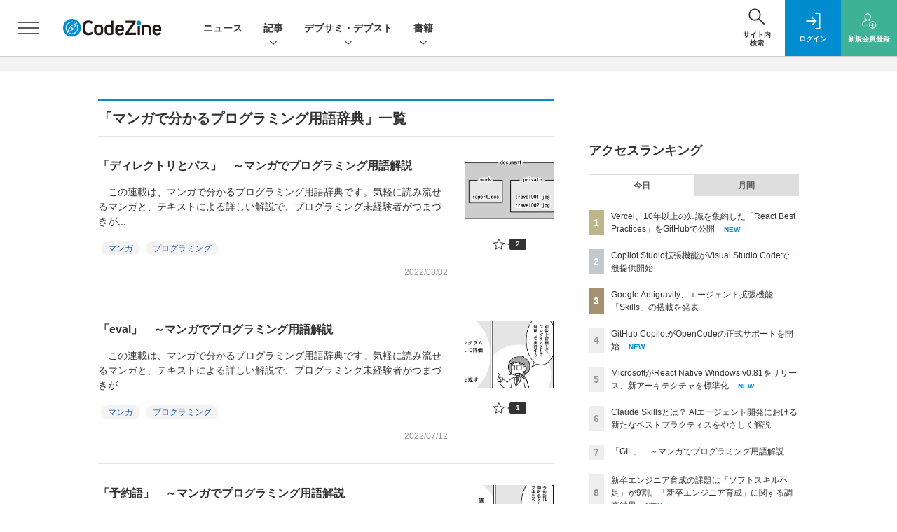

--- FILE ---
content_type: text/html; charset=utf-8
request_url: https://www.google.com/recaptcha/api2/aframe
body_size: 183
content:
<!DOCTYPE HTML><html><head><meta http-equiv="content-type" content="text/html; charset=UTF-8"></head><body><script nonce="uUPmU1KTRGafQn5I-kVamg">/** Anti-fraud and anti-abuse applications only. See google.com/recaptcha */ try{var clients={'sodar':'https://pagead2.googlesyndication.com/pagead/sodar?'};window.addEventListener("message",function(a){try{if(a.source===window.parent){var b=JSON.parse(a.data);var c=clients[b['id']];if(c){var d=document.createElement('img');d.src=c+b['params']+'&rc='+(localStorage.getItem("rc::a")?sessionStorage.getItem("rc::b"):"");window.document.body.appendChild(d);sessionStorage.setItem("rc::e",parseInt(sessionStorage.getItem("rc::e")||0)+1);localStorage.setItem("rc::h",'1768956431854');}}}catch(b){}});window.parent.postMessage("_grecaptcha_ready", "*");}catch(b){}</script></body></html>

--- FILE ---
content_type: text/javascript;charset=utf-8
request_url: https://api.cxense.com/public/widget/data?json=%7B%22context%22%3A%7B%22referrer%22%3A%22%22%2C%22categories%22%3A%7B%22testgroup%22%3A%2242%22%7D%2C%22parameters%22%3A%5B%7B%22key%22%3A%22userState%22%2C%22value%22%3A%22anon%22%7D%2C%7B%22key%22%3A%22testGroup%22%2C%22value%22%3A%2242%22%7D%2C%7B%22key%22%3A%22testgroup%22%2C%22value%22%3A%2242%22%7D%5D%2C%22autoRefresh%22%3Afalse%2C%22url%22%3A%22https%3A%2F%2Fcodezine.jp%2Farticle%2Fcorner%2F452%3Fp%3D5%22%2C%22browserTimezone%22%3A%220%22%7D%2C%22widgetId%22%3A%2269cdd2905e39c0e0dfd10e736ffc525a977bef15%22%2C%22user%22%3A%7B%22ids%22%3A%7B%22usi%22%3A%22mknaze7napcsptxx%22%7D%7D%2C%22prnd%22%3A%22mknaze7npypl28l0%22%7D&media=javascript&sid=1141836886119288444&widgetId=69cdd2905e39c0e0dfd10e736ffc525a977bef15&resizeToContentSize=true&useSecureUrls=true&usi=mknaze7napcsptxx&rnd=1691946414&prnd=mknaze7npypl28l0&tzo=0&callback=cXJsonpCB2
body_size: 6570
content:
/**/
cXJsonpCB2({"httpStatus":200,"response":{"items":[{"recs-image":"https://codezine.jp/static/images/article/22652/22652_th.jpg","description":"AI機能の搭載などSaaSの機能拡張が進み、個人単位では生産性向上の成果が見え始めている。一方、企業で見ると複数サービスの利用によりデータやプロセスが分断し、成果につながらないケースも多い。AIの導入を前提に、業務データをいかに統合し、成果へとつなげていくか。DevRevの取り組みと、その鍵を握る技術「ナレッジグラフ」について、同社の鈴木孝規氏が解説する。","collection":"Spotlight","title":"DevRevが挑むデータのサイロ化──生成AI利活用のカギは枯れた技術「ナレッジグラフ」","url":"https://codezine.jp/article/detail/22652","dominantimage":"https://codezine.jp/static/images/article/22652/22652_ogp.jpg","recs-rawtitle":"DevRevが挑むデータのサイロ化──生成AI利活用のカギは枯れた技術「ナレッジグラフ」 (1/3)|CodeZine（コードジン）","dominantthumbnail":"https://content-thumbnail.cxpublic.com/content/dominantthumbnail/65f2b49cd24d7c106a94798b9d3fb6a5a4178790.jpg?694a0e2b","campaign":"1","testId":"198","id":"65f2b49cd24d7c106a94798b9d3fb6a5a4178790","placement":"6","click_url":"https://api.cxense.com/public/widget/click/[base64]"},{"recs-image":"https://codezine.jp/static/images/article/22788/th.png","description":"OSSのサプライチェーンリスクが意識される昨今、出自が明確なライブラリへの関心が高まっています。今回は、国内企業が開発しているUIライブラリとして、メシウス(旧グレープシティ)のJavaScriptライブラリ「Wijmo」をNext.jsと組み合わせて解説します。","collection":"Spotlight","title":"Server Actionsと「Wijmo」でCRUD処理可能なデータグリッドを手軽に実装しよう","url":"https://codezine.jp/article/detail/22788","dominantimage":"https://codezine.jp/static/images/article/22788/og.png","recs-rawtitle":"Server Actionsと「Wijmo」でCRUD処理可能なデータグリッドを手軽に実装しよう (1/3)|CodeZine（コードジン）","dominantthumbnail":"https://content-thumbnail.cxpublic.com/content/dominantthumbnail/4809fcaa2572576fe3d48a33d5a44f215d94d77c.jpg?696da013","campaign":"1","testId":"198","id":"4809fcaa2572576fe3d48a33d5a44f215d94d77c","placement":"6","click_url":"https://api.cxense.com/public/widget/click/[base64]"},{"recs-image":"https://codezine.jp/static/images/article/22638/22638_th.jpg","description":"昨今の金融業界では、競争力を維持するうえでシステムのモダナイズが最重要課題となっている。一方で、ビジネスロジックへクリティカルな影響を与えることなくレガシーなシステムを刷新するためには、慎重な開発プロセスと繰り返しのテスト作業が不可欠である。テクマトリックス株式会社の常盤旭氏は、金融業界のシステムモダナイズにおける課題の一つとして「無影響確認テスト」を挙げる。常盤氏が同社のツールを効果的に活用し、無影響確認テストの自動化を実現する方法を解説した。","collection":"Spotlight","title":"レガシーシステムの刷新のたびに繰り返すテスト地獄──金融業界のテスト自動化、最前線は?","url":"https://codezine.jp/article/detail/22638","dominantimage":"https://codezine.jp/static/images/article/22638/22638_ogp.jpg","recs-rawtitle":"レガシーシステムの刷新のたびに繰り返すテスト地獄──金融業界のテスト自動化、最前線は？ (1/3)|CodeZine（コードジン）","dominantthumbnail":"https://content-thumbnail.cxpublic.com/content/dominantthumbnail/bcfd291ec5b4100a07d1f7770cd41666321900f1.jpg?694b5975","campaign":"1","testId":"198","id":"bcfd291ec5b4100a07d1f7770cd41666321900f1","placement":"6","click_url":"https://api.cxense.com/public/widget/click/[base64]"},{"recs-image":"https://codezine.jp/static/images/article/22789/22789_th.jpg","description":"「AIを使えば実力以上の成果が出せる」──そんな期待を抱く人は少なくないだろう。しかし実際は、指示を出すのも評価するのも人間だ。生成AIが当たり前になった今、エンジニアは個人の実装者からAIを束ねる「リーダー」へと立場が変わっている。手を動かす機会が減る中で、どう実力を底上げするのか。2025年12月6日開催の「Developers Boost 2025」に登壇したSHIFTの熊谷貴史氏は、非エンジニア出身という自身の経験を踏まえ、AI時代だからこそ見えてきた「エンジニアの本質」を語った。","collection":"Spotlight","title":"AI時代に残るエンジニアの役割を考える──本質は「課題の設定」と「解決策の実装」","url":"https://codezine.jp/article/detail/22789","dominantimage":"https://codezine.jp/static/images/article/22789/22789_ogp.jpg","recs-rawtitle":"AI時代に残るエンジニアの役割を考える──本質は「課題の設定」と「解決策の実装」 (1/3)|CodeZine（コードジン）","dominantthumbnail":"https://content-thumbnail.cxpublic.com/content/dominantthumbnail/23f2f959fbedc674a8fb5c5315339735a40358f0.jpg?6969aba7","campaign":"1","testId":"198","id":"23f2f959fbedc674a8fb5c5315339735a40358f0","placement":"6","click_url":"https://api.cxense.com/public/widget/click/[base64]"},{"recs-image":"https://codezine.jp/static/images/article/22651/22651_th.jpg","description":"開発速度の向上を目指してAIコーディングツールの導入が進む一方、品質保証の領域は依然として人手に頼る部分が多く、開発のボトルネックとなっている。この課題を解決するのが、オーティファイ株式会社が2025年7月にリリースした「Autify Nexus」だ。2025年11月19日開催の「Developers X Summit 2025」で、同社のシニアソリューションアーキテクト・松浦隼人氏は、テストケースの生成からシナリオ作成、実行、さらには失敗時の自動修正まで、AIエージェントが一貫して担う仕組みを説明・実演した。","collection":"Spotlight","title":"AIがテストシナリオを作るのはなぜ難しいのか?──オーティファイが挑む品質保証の現在地","url":"https://codezine.jp/article/detail/22651","dominantimage":"https://codezine.jp/static/images/article/22651/22651_ogp.jpg","recs-rawtitle":"AIがテストシナリオを作るのはなぜ難しいのか？──オーティファイが挑む品質保証の現在地 (1/3)|CodeZine（コードジン）","dominantthumbnail":"https://content-thumbnail.cxpublic.com/content/dominantthumbnail/4e8a28f4b13d2f5d5fb929d14fe7fb3b3515135c.jpg?6948b6c2","campaign":"1","testId":"198","id":"4e8a28f4b13d2f5d5fb929d14fe7fb3b3515135c","placement":"6","click_url":"https://api.cxense.com/public/widget/click/[base64]"}],"template":"<section class=\"c-primarysection\">\n                <div class=\"c-primarysection_header\">\n                  <h2 class=\"c-primarysection_heading\">Spotlight</h2>\n                  <p class=\"c-secondarysection_heading_small\">AD</p>\n                </div>\n<div class=\"c-primarysection_body\">\n                  <div class=\"c-pickupindex\">\n                    <ul class=\"c-pickupindex_list\">\n<!--%\nvar dummy = \"\";\nvar items = data.response.items.slice(0, 3);\nfor (var i = 0; i < items.length; i++) {\n    var item = items[i];\n    var title = item['recs-rawtitle'].replace(\"：CodeZine（コードジン）\",\"\");\n    title = title.replace(\"|CodeZine（コードジン）\",\"\");\n    title = title.replace(/\\([0-9]+\\/[0-9]+\\)$/i,\"\");        \n    var publish_date = item['sho-publish-d'];\n    var recs_image = item['recs-image'].replace(/^http:\\/\\//i, 'https://');\n    recs_image = recs_image.replace(/^https:\\/\\/eczine.jp/, 'https://eczine-cdn.shoeisha.jp');\n%-->                    \n\n                      <li class=\"c-pickupindex_listitem\">\n                        <div class=\"c-pickupindex_item\">\n                          <div class=\"c-pickupindex_item_img\"><img tmp:src=\"{{recs_image}}\" alt=\"\" width=\"200\" height=\"150\"></div>\n                          <div class=\"c-pickupindex_item_content\">\n                            <p class=\"c-pickupindex_item_heading\"><a tmp:id=\"{{cX.clickTracker(item.click_url)}}\" tmp:href=\"{{item.url}}\" tmp:target=\"_top\">{{title}}</a></p>\n                          </div>\n                        </div>\n                      </li>\n<!--%\n}\n%-->                      \n\n                    </ul>\n                  </div>\n                </div>\n\n</section>","style":"","prnd":"mknaze7npypl28l0"}})

--- FILE ---
content_type: text/javascript;charset=utf-8
request_url: https://api.cxense.com/public/widget/data?json=%7B%22context%22%3A%7B%22referrer%22%3A%22%22%2C%22categories%22%3A%7B%22testgroup%22%3A%2242%22%7D%2C%22parameters%22%3A%5B%7B%22key%22%3A%22userState%22%2C%22value%22%3A%22anon%22%7D%2C%7B%22key%22%3A%22testGroup%22%2C%22value%22%3A%2242%22%7D%2C%7B%22key%22%3A%22testgroup%22%2C%22value%22%3A%2242%22%7D%5D%2C%22autoRefresh%22%3Afalse%2C%22url%22%3A%22https%3A%2F%2Fcodezine.jp%2Farticle%2Fcorner%2F452%3Fp%3D5%22%2C%22browserTimezone%22%3A%220%22%7D%2C%22widgetId%22%3A%222283467231a618b735ca4102910ae2ba3751ee09%22%2C%22user%22%3A%7B%22ids%22%3A%7B%22usi%22%3A%22mknaze7napcsptxx%22%7D%7D%2C%22prnd%22%3A%22mknaze7npypl28l0%22%7D&media=javascript&sid=1141836886119288444&widgetId=2283467231a618b735ca4102910ae2ba3751ee09&resizeToContentSize=true&useSecureUrls=true&usi=mknaze7napcsptxx&rnd=1643555915&prnd=mknaze7npypl28l0&tzo=0&callback=cXJsonpCB3
body_size: 10585
content:
/**/
cXJsonpCB3({"httpStatus":200,"response":{"items":[{"recs-image":"https://codezine.jp/static/images/article/22367/22367_th.png","description":"この連載は、マンガで分かるプログラミング用語辞典です。気軽に読み流せるマンガと、テキストによる詳しい解説で、プログラミング未経験者がつまづきがちな専門用語・概念をやさしく読み解き、よりスムーズな学習を手助けします。市販のプログラミング入門書の副教材としてもぜひご活用ください。今回解説するのは、スレッドに対してインタプリタ全体で1つのロックを持つ仕組み「GIL」です。","collection":"CodeZine","sho-publish-d":"20260113","title":"「GIL」 ~マンガでプログラミング用語解説","url":"https://codezine.jp/article/detail/22367","dominantimage":"https://codezine.jp/static/images/article/22367/22367_ogp.png","recs-rawtitle":"「GIL」　～マンガでプログラミング用語解説 (1/5)|CodeZine（コードジン）","dominantthumbnail":"https://content-thumbnail.cxpublic.com/content/dominantthumbnail/dc3b2779f486650e9cd501641cc3b760596f6500.jpg?6965ab6d","campaign":"1","testId":"199","id":"dc3b2779f486650e9cd501641cc3b760596f6500","placement":"2","click_url":"https://api.cxense.com/public/widget/click/[base64]"},{"recs-image":"https://codezine.jp/static/images/article/22890/22890_th.jpg","description":"「AIがエンジニアの職を奪う」という声がリアル感を増している。AI時代をどう生き抜くかという課題が、いよいよすべてのエンジニアへと迫ってきた。Developers Summit FUKUOKAのトリを飾るのは、悩めるエンジニアに指針を示すべく立ち上がったFusic副社長の浜崎陽一郎氏と、UdemyなどでAI教育を手がけるSAI-Lab代表取締役の我妻幸長氏。エンジニアカフェを運営するサイノウでCEOを務める村上純志氏がモデレーターを務め、AI時代のエンジニアの在り方について語り合った。","collection":"CodeZine","sho-publish-d":"20260109","title":"日本人はなぜ「問い」が苦手なのか? 生成AI時代に不可欠な「プロンプト力」を磨く“仕事以外”のアプローチ","url":"https://codezine.jp/article/detail/22890","dominantimage":"https://codezine.jp/static/images/article/22890/22890_ogp.jpg","recs-rawtitle":"日本人はなぜ「問い」が苦手なのか？ 生成AI時代に不可欠な「プロンプト力」を磨く“仕事以外”のアプローチ (1/3)|CodeZine（コードジン）","dominantthumbnail":"https://content-thumbnail.cxpublic.com/content/dominantthumbnail/5fb1dab4107e2db09b56686b834216236738b58a.jpg?696063fe","campaign":"1","testId":"199","id":"5fb1dab4107e2db09b56686b834216236738b58a","placement":"2","click_url":"https://api.cxense.com/public/widget/click/[base64]"},{"recs-image":"https://codezine.jp/static/images/article/22878/22878_ARENA.png","description":"生成AIの普及により、ソフトウェア開発の現場はかつてない変革期を迎えている。次世代のエンジニアに求められる役割は何なのか。本記事では、GitLabでストラテジー・アンド・デベロッパー・リレーションズ担当Vice Presidentを務めるEmilio Salvador氏に、同氏が予測する「2026年に起こる3つの変化」の全貌と、AI時代の開発プラットフォームのあり方、そしてエンジニアが目指すべき新たなキャリアパスについて語ってもらった。","collection":"CodeZine","sho-publish-d":"20260116","title":"GitLab Vice Presidentが語る「2026年、ソフトウェア開発に起きる3つの変化」","url":"https://codezine.jp/article/detail/22878","dominantimage":"https://codezine.jp/static/images/article/22878/22878_OG.png","recs-rawtitle":"GitLab Vice Presidentが語る「2026年、ソフトウェア開発に起きる3つの変化」 (1/3)|CodeZine（コードジン）","dominantthumbnail":"https://content-thumbnail.cxpublic.com/content/dominantthumbnail/c84edfe242a537bf73eb2edc5cf5775a6a5b314f.jpg?69698128","campaign":"1","testId":"199","id":"c84edfe242a537bf73eb2edc5cf5775a6a5b314f","placement":"2","click_url":"https://api.cxense.com/public/widget/click/[base64]"},{"recs-image":"https://codezine.jp/static/images/article/23003/news_ranking_th.png","description":"毎日更新されるITエンジニア向け関連の最新ニュースから、注目を集めたトピックスを紹介する本ランキング。今回は2026年1月9日~1月15日までの人気ランキングを発表します。","collection":"CodeZine","sho-publish-d":"20260119","title":"ITエンジニア注目トレンドを総まとめ!週間ニュースランキングTOP10【1/9~1/15】","url":"https://codezine.jp/article/detail/23003","dominantimage":"https://codezine.jp/static/images/article/23003/23003_ogp.png","recs-rawtitle":"ITエンジニア注目トレンドを総まとめ！週間ニュースランキングTOP10【1/9～1/15】|CodeZine（コードジン）","dominantthumbnail":"https://content-thumbnail.cxpublic.com/content/dominantthumbnail/84e9fcf19bb1dc70440717bf6f7affd4fb51b0c6.jpg?696d5a43","campaign":"1","testId":"199","id":"84e9fcf19bb1dc70440717bf6f7affd4fb51b0c6","placement":"2","click_url":"https://api.cxense.com/public/widget/click/[base64]"},{"recs-image":"https://codezine.jp/static/images/article/22677/claudeskillsth.png","description":"2025年10月16日、Anthropic社がClaude Skillsを公開し、ITエンジニア界隈で大きな話題となりました。本記事ではClaude Skillsの基本的な概念、それによって解決される課題、利用方法を解説します。大規模言語モデルの性能向上により、AIは知識レベルではすでにプロの研究者に匹敵するようになりましたが、特定分野のドメイン知識や作業手順といったコンテキストに依然として依存しています。Claude Skillsを使用することで、より専門性の高いAIエージェントを構築でき、本当の意味での属人化を回避する銀の弾丸となり得ます。","collection":"CodeZine","sho-publish-d":"20251216","title":"Claude Skillsとは? AIエージェント開発における新たなベストプラクティスをやさしく解説","url":"https://codezine.jp/article/detail/22677","dominantimage":"https://codezine.jp/static/images/article/22677/claudeskillsog.png","recs-rawtitle":"Claude Skillsとは？ AIエージェント開発における新たなベストプラクティスをやさしく解説 (1/2)|CodeZine（コードジン）","dominantthumbnail":"https://content-thumbnail.cxpublic.com/content/dominantthumbnail/4d50c3fc41006a06e0d1229f6dbcb18ef4e28b0b.jpg?6940c0b2","campaign":"1","testId":"199","id":"4d50c3fc41006a06e0d1229f6dbcb18ef4e28b0b","placement":"2","click_url":"https://api.cxense.com/public/widget/click/[base64]"},{"recs-image":"https://codezine.jp/static/images/article/22862/400th_AIb.png","description":"多くのエンジニアはAI活用により生産性を向上させましたが、依然として指示出しを行う人間自身の思考速度がボトルネックになっています。本連載では、AIをパートナーとしてワークフロー自体を再構築する「AIネイティブ開発」を提唱します。鍵となるのはマインドセットの転換です。AIが実装の大部分を担う時代、エンジニアにはAIのアウトプットを見極め、責任を持つ「テックリード」としての振る舞いが求められます。第1回は、これらの全体像とエンジニアの新たな生存戦略について解説します。","collection":"CodeZine","sho-publish-d":"20260121","title":"「AIにコードを書かせる」だけじゃない!「AIネイティブ開発」へ移行するためのマインドセットと2つの実践手法","url":"https://codezine.jp/article/detail/22862","dominantimage":"https://codezine.jp/static/images/article/22862/1200ogp_AIb.png","recs-rawtitle":"「AIにコードを書かせる」だけじゃない！「AIネイティブ開発」へ移行するためのマインドセットと2つの実践手法 (1/3)|CodeZine（コードジン）","dominantthumbnail":"https://content-thumbnail.cxpublic.com/content/dominantthumbnail/b5f453e3ef9663f5282e93ee2d169f9661c1cb48.jpg?69700a91","campaign":"1","testId":"199","id":"b5f453e3ef9663f5282e93ee2d169f9661c1cb48","placement":"2","click_url":"https://api.cxense.com/public/widget/click/[base64]"},{"recs-image":"https://codezine.jp/static/images/article/22162/th.png","description":"本連載では、MCP(Model Context Protocol)を使ってLLMと外部ツールを統合する方法を解説します。MCPは、LLMと外部システムをつなぐためのオープン標準であり、開発者にとっては組み合わせ爆発の解消やプラグアンドプレイ型の拡張性を提供するものです。MCPを利用することで、LLMアプリケーションの開発・運用が大幅に効率化することが期待されています。","collection":"CodeZine","sho-publish-d":"20251104","title":"MCP Python SDKで天気予報サーバーを開発──実装から動作確認まで徹底解説","url":"https://codezine.jp/article/detail/22162","dominantimage":"https://codezine.jp/static/images/article/22162/og.png","recs-rawtitle":"MCP Python SDKで天気予報サーバーを開発──実装から動作確認まで徹底解説 (1/3)|CodeZine（コードジン）","dominantthumbnail":"https://content-thumbnail.cxpublic.com/content/dominantthumbnail/a3bac924148d91e6856c46fcdc0594b7663e0802.jpg?6944d316","campaign":"1","testId":"199","id":"a3bac924148d91e6856c46fcdc0594b7663e0802","placement":"2","click_url":"https://api.cxense.com/public/widget/click/[base64]"},{"recs-image":"https://codezine.jp/static/images/article/21445/21445_th.jpg","description":"エンジニアとして経験を積む中で、「次はどんな役割を目指せばよいのか」と迷ったことはないだろうか。マネジメントに進むべきか、それとも技術を極める道か──その判断に迷う人にとってヒントとなるのが、少し先を行くロールモデルの存在だ。Developers Summit 2025の本セッションでは、株式会社カケハシの小田中育生氏をモデレーターに、ログラスのエンジニアリングマネージャー 塩谷知宏氏と、テックリード相当の活躍を見せる村本雄太氏が登壇。それぞれの役割にどう向き合ってきたかを語り合い、EM/テックリードというロールのリアルと、その先に描けるキャリアの可能性を浮かび上がらせた。","collection":"CodeZine","sho-publish-d":"20260115","title":"キャリアの選択肢は一つじゃない EMとテックリード、それぞれの歩き方","url":"https://codezine.jp/article/detail/21445","dominantimage":"https://codezine.jp/static/images/article/21445/21445_ogp.jpg","recs-rawtitle":"キャリアの選択肢は一つじゃない　EMとテックリード、それぞれの歩き方 (1/3)|CodeZine（コードジン）","dominantthumbnail":"https://content-thumbnail.cxpublic.com/content/dominantthumbnail/addcfc36ab4a31653f13c207ce2fcbd3caa2da2c.jpg?696824f2","campaign":"1","testId":"199","id":"addcfc36ab4a31653f13c207ce2fcbd3caa2da2c","placement":"2","click_url":"https://api.cxense.com/public/widget/click/[base64]"}],"template":"                  <div class=\"c-featureindex\">\n                    <ul class=\"c-featureindex_list row row-cols-1 row-cols-sm-2 row-cols-md-4 gx-4 gy-4 gy-md-5\">\n          <!--%\n          var dummy = \"\";\n\t\t  var items = data.response.items;\n\t\t  for (var i = 0; i < 8; i++) {\n  \t\t\tvar item = items[i];\n                var title = item['recs-rawtitle'].replace(\"：CodeZine（コードジン）\",\"\");\n                title = title.replace(\"|CodeZine（コードジン）\",\"\");\n                title = title.replace(/\\([0-9]+\\/[0-9]+\\)$/i,\"\");              \n                var publish_date = item['sho-publish-d'];\n                var recs_image = item['recs-image'].replace(/^http:\\/\\//i, 'https://');\n                recs_image = recs_image.replace(/^https:\\/\\/eczine.jp/, 'https://eczine-cdn.shoeisha.jp');\n                var click_url = cX.clickTracker(item.click_url);\n            %-->                    \n                      <li class=\"c-featureindex_listitem\">\n                        <div class=\"c-featureindex_item\">\n                          <div class=\"c-featureindex_item_img\">\n                            <p><img tmp:src=\"{{recs_image}}\"  alt=\"\" width=\"200\" height=\"150\" class=\"\"></p>\n                           </div>\n                            \n                          <div class=\"c-featureindex_item_content\">\n                            <p class=\"c-featureindex_item_heading\"><a tmp:id=\"{{click_url}}\" tmp:href=\"{{item.url}}\" tmp:target=\"_top\">{{title}}</a></p>\n                          </div>\n                        </div>\n                      </li>\n          <!--%\n          }\n\t      %-->            \n                            </ul>\n                            </div>","style":"@import url('https://fonts.googleapis.com/css2?family=Roboto&display=swap');\n\n.cx-flex-module[data-cx_p9aq] {\n    --cx-columns: 4;\n    --cx-item-gap: 4px;\n    --cx-image-height: 220px;\n    --cx-background-color: #FFF;\n    --cx-text-color: #555;\n    --cx-text-hover-color: #000;\n    --cx-font-size: 15px;\n    --cx-font-family: 'Roboto', arial, helvetica, sans-serif;\n    --cx-item-width: calc(100% / var(--cx-columns));\n    display: flex;\n    flex-wrap: wrap;\n    justify-content: space-evenly;\n    background: var(--cx-background-color);\n    padding: var(--cx-item-gap);\n}\n\n.cx-flex-module[data-cx_p9aq] .cx-item {\n    width: calc(var(--cx-item-width) - var(--cx-columns) * var(--cx-item-gap));\n    margin: var(--cx-item-gap) var(--cx-item-gap) calc(2 * var(--cx-item-gap)) var(--cx-item-gap);\n    flex-grow: 1;\n    display: block;\n    text-decoration: none;\n}\n\n.cx-flex-module[data-cx_p9aq] .cx-item.text-only {\n    background: #FAFAFA;\n    padding: 15px;\n    box-sizing: border-box;\n}\n\n.cx-flex-module[data-cx_p9aq] img {\n    width: 100%;\n    height: var(--cx-image-height);\n    object-fit: cover;\n    background: #EFEFEF;\n}\n\n.cx-flex-module[data-cx_p9aq] .cx-item h3 {\n    font-family: var(--cx-font-family);\n    font-size: var(--cx-font-size);\n    font-weight: bold;\n    color: var(--cx-text-color);\n    line-height: 1.3;\n    padding: 0;\n    margin: 0;\n}\n\n.cx-flex-module[data-cx_p9aq] .cx-item.text-only span {\n    font-family: var(--cx-font-family);\n    font-size: 90%;\n    color: var(--cx-text-color);\n    filter: opacity(0.5);\n    margin: 5px 0;\n    line-height: 1.3;\n}\n\n.cx-flex-module[data-cx_p9aq] .cx-item:hover {\n    opacity: 0.95;\n}\n\n.cx-flex-module[data-cx_p9aq] .cx-item:hover h3 {\n    color: var(--cx-text-hover-color);\n}\n\n@media screen and (max-width: 600px) {\n    .cx-flex-module[data-cx_p9aq] .cx-item {\n        width: calc(100% - 4 * var(--cx-item-gap));\n        height: unset;\n        margin: var(--cx-item-gap) calc(2 * var(--cx-item-gap));\n    }\n\n    .cx-flex-module[data-cx_p9aq] .cx-item h3 {\n        font-size: 5vw;\n    }\n\n    .cx-flex-module[data-cx_p9aq] img {\n        height: unset;\n    }\n}\n\n/* IE10+ */\n@media screen\\0 {\n    .cx-flex-module[data-cx_p9aq] {\n        background: #FFF;\n        padding: 4px;\n    }\n\n    .cx-flex-module[data-cx_p9aq] .cx-item {\n        width: calc(33% - 12px);\n        margin: 4px;\n    }\n\n    .cx-flex-module[data-cx_p9aq] img {\n        min-height: auto;\n    }\n\n    .cx-flex-module[data-cx_p9aq] .cx-item h3 {\n        font-family: Roboto, arial, helvetica, sans-serif;\n        font-size: 14px;\n        color: #555;\n        margin: 5px 0;\n    }\n\n    .cx-flex-module[data-cx_p9aq] .cx-item:hover h3 {\n        color: #000;\n    }\n\n    .cx-flex-module[data-cx_p9aq] .cx-item.text-only span {\n        font-family: Roboto, arial, helvetica, sans-serif;\n        color: #AAA;\n    }\n}\n","prnd":"mknaze7npypl28l0"}})

--- FILE ---
content_type: text/javascript;charset=utf-8
request_url: https://p1cluster.cxense.com/p1.js
body_size: 99
content:
cX.library.onP1('taii9ctas4du19eqdo8cml52r');


--- FILE ---
content_type: text/javascript;charset=utf-8
request_url: https://id.cxense.com/public/user/id?json=%7B%22identities%22%3A%5B%7B%22type%22%3A%22ckp%22%2C%22id%22%3A%22mknaze7napcsptxx%22%7D%2C%7B%22type%22%3A%22lst%22%2C%22id%22%3A%22taii9ctas4du19eqdo8cml52r%22%7D%2C%7B%22type%22%3A%22cst%22%2C%22id%22%3A%22taii9ctas4du19eqdo8cml52r%22%7D%5D%7D&callback=cXJsonpCB4
body_size: 208
content:
/**/
cXJsonpCB4({"httpStatus":200,"response":{"userId":"cx:34y7w90a0pf3b3ao22u07bcja2:2o1i6g1y7lphs","newUser":false}})